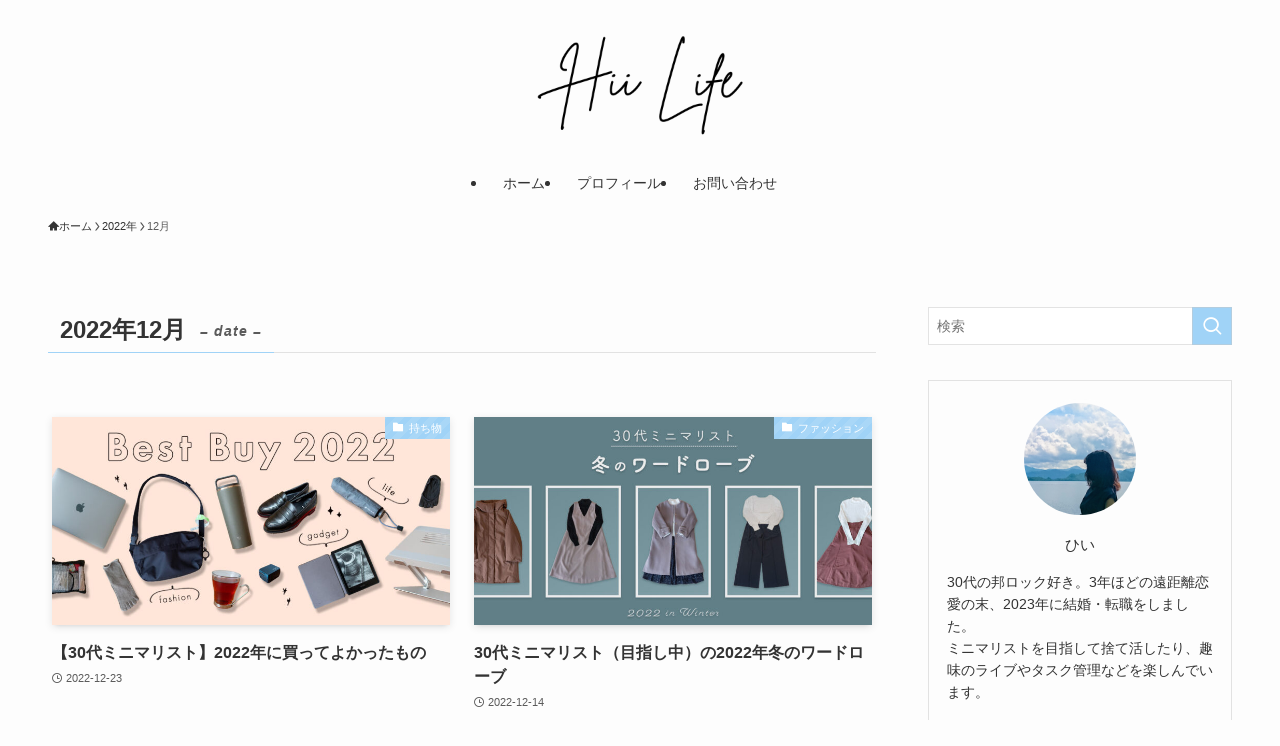

--- FILE ---
content_type: text/html; charset=UTF-8
request_url: https://hii-life.net/2022/12/
body_size: 15616
content:
<!DOCTYPE html>
<html lang="ja" data-loaded="false" data-scrolled="false" data-spmenu="closed">
<head>
<meta charset="utf-8">
<meta name="format-detection" content="telephone=no">
<meta http-equiv="X-UA-Compatible" content="IE=edge">
<meta name="viewport" content="width=device-width, viewport-fit=cover">
<title>2022年12月 | hii life</title>
<meta name='robots' content='max-image-preview:large' />
<link rel="alternate" type="application/rss+xml" title="hii life &raquo; フィード" href="https://hii-life.net/feed/" />
<link rel="alternate" type="application/rss+xml" title="hii life &raquo; コメントフィード" href="https://hii-life.net/comments/feed/" />

<!-- SEO SIMPLE PACK 3.6.2 -->
<meta name="robots" content="noindex">
<meta name="description" content="2022年12月の記事一覧ページです。">
<link rel="canonical" href="https://hii-life.net/2022/12/">
<meta property="og:locale" content="ja_JP">
<meta property="og:type" content="website">
<meta property="og:image" content="https://hii-life.net/wp-content/uploads/2022/11/ogp.png">
<meta property="og:title" content="2022年12月 | hii life">
<meta property="og:description" content="2022年12月の記事一覧ページです。">
<meta property="og:url" content="https://hii-life.net/2022/12/">
<meta property="og:site_name" content="hii life">
<meta name="twitter:card" content="summary_large_image">
<meta name="twitter:site" content="spooon_12">
<!-- Google Analytics (gtag.js) -->
<script async src="https://www.googletagmanager.com/gtag/js?id=UA-242650393-1"></script>
<script>
	window.dataLayer = window.dataLayer || [];
	function gtag(){dataLayer.push(arguments);}
	gtag("js", new Date());
	gtag("config", "UA-242650393-1");
</script>
	<!-- / SEO SIMPLE PACK -->

<style id='wp-img-auto-sizes-contain-inline-css' type='text/css'>
img:is([sizes=auto i],[sizes^="auto," i]){contain-intrinsic-size:3000px 1500px}
/*# sourceURL=wp-img-auto-sizes-contain-inline-css */
</style>
<style id='wp-block-library-inline-css' type='text/css'>
:root{--wp-block-synced-color:#7a00df;--wp-block-synced-color--rgb:122,0,223;--wp-bound-block-color:var(--wp-block-synced-color);--wp-editor-canvas-background:#ddd;--wp-admin-theme-color:#007cba;--wp-admin-theme-color--rgb:0,124,186;--wp-admin-theme-color-darker-10:#006ba1;--wp-admin-theme-color-darker-10--rgb:0,107,160.5;--wp-admin-theme-color-darker-20:#005a87;--wp-admin-theme-color-darker-20--rgb:0,90,135;--wp-admin-border-width-focus:2px}@media (min-resolution:192dpi){:root{--wp-admin-border-width-focus:1.5px}}.wp-element-button{cursor:pointer}:root .has-very-light-gray-background-color{background-color:#eee}:root .has-very-dark-gray-background-color{background-color:#313131}:root .has-very-light-gray-color{color:#eee}:root .has-very-dark-gray-color{color:#313131}:root .has-vivid-green-cyan-to-vivid-cyan-blue-gradient-background{background:linear-gradient(135deg,#00d084,#0693e3)}:root .has-purple-crush-gradient-background{background:linear-gradient(135deg,#34e2e4,#4721fb 50%,#ab1dfe)}:root .has-hazy-dawn-gradient-background{background:linear-gradient(135deg,#faaca8,#dad0ec)}:root .has-subdued-olive-gradient-background{background:linear-gradient(135deg,#fafae1,#67a671)}:root .has-atomic-cream-gradient-background{background:linear-gradient(135deg,#fdd79a,#004a59)}:root .has-nightshade-gradient-background{background:linear-gradient(135deg,#330968,#31cdcf)}:root .has-midnight-gradient-background{background:linear-gradient(135deg,#020381,#2874fc)}:root{--wp--preset--font-size--normal:16px;--wp--preset--font-size--huge:42px}.has-regular-font-size{font-size:1em}.has-larger-font-size{font-size:2.625em}.has-normal-font-size{font-size:var(--wp--preset--font-size--normal)}.has-huge-font-size{font-size:var(--wp--preset--font-size--huge)}.has-text-align-center{text-align:center}.has-text-align-left{text-align:left}.has-text-align-right{text-align:right}.has-fit-text{white-space:nowrap!important}#end-resizable-editor-section{display:none}.aligncenter{clear:both}.items-justified-left{justify-content:flex-start}.items-justified-center{justify-content:center}.items-justified-right{justify-content:flex-end}.items-justified-space-between{justify-content:space-between}.screen-reader-text{border:0;clip-path:inset(50%);height:1px;margin:-1px;overflow:hidden;padding:0;position:absolute;width:1px;word-wrap:normal!important}.screen-reader-text:focus{background-color:#ddd;clip-path:none;color:#444;display:block;font-size:1em;height:auto;left:5px;line-height:normal;padding:15px 23px 14px;text-decoration:none;top:5px;width:auto;z-index:100000}html :where(.has-border-color){border-style:solid}html :where([style*=border-top-color]){border-top-style:solid}html :where([style*=border-right-color]){border-right-style:solid}html :where([style*=border-bottom-color]){border-bottom-style:solid}html :where([style*=border-left-color]){border-left-style:solid}html :where([style*=border-width]){border-style:solid}html :where([style*=border-top-width]){border-top-style:solid}html :where([style*=border-right-width]){border-right-style:solid}html :where([style*=border-bottom-width]){border-bottom-style:solid}html :where([style*=border-left-width]){border-left-style:solid}html :where(img[class*=wp-image-]){height:auto;max-width:100%}:where(figure){margin:0 0 1em}html :where(.is-position-sticky){--wp-admin--admin-bar--position-offset:var(--wp-admin--admin-bar--height,0px)}@media screen and (max-width:600px){html :where(.is-position-sticky){--wp-admin--admin-bar--position-offset:0px}}

/*# sourceURL=wp-block-library-inline-css */
</style><style id='global-styles-inline-css' type='text/css'>
:root{--wp--preset--aspect-ratio--square: 1;--wp--preset--aspect-ratio--4-3: 4/3;--wp--preset--aspect-ratio--3-4: 3/4;--wp--preset--aspect-ratio--3-2: 3/2;--wp--preset--aspect-ratio--2-3: 2/3;--wp--preset--aspect-ratio--16-9: 16/9;--wp--preset--aspect-ratio--9-16: 9/16;--wp--preset--color--black: #000;--wp--preset--color--cyan-bluish-gray: #abb8c3;--wp--preset--color--white: #fff;--wp--preset--color--pale-pink: #f78da7;--wp--preset--color--vivid-red: #cf2e2e;--wp--preset--color--luminous-vivid-orange: #ff6900;--wp--preset--color--luminous-vivid-amber: #fcb900;--wp--preset--color--light-green-cyan: #7bdcb5;--wp--preset--color--vivid-green-cyan: #00d084;--wp--preset--color--pale-cyan-blue: #8ed1fc;--wp--preset--color--vivid-cyan-blue: #0693e3;--wp--preset--color--vivid-purple: #9b51e0;--wp--preset--color--swl-main: var(--color_main);--wp--preset--color--swl-main-thin: var(--color_main_thin);--wp--preset--color--swl-gray: var(--color_gray);--wp--preset--color--swl-deep-01: var(--color_deep01);--wp--preset--color--swl-deep-02: var(--color_deep02);--wp--preset--color--swl-deep-03: var(--color_deep03);--wp--preset--color--swl-deep-04: var(--color_deep04);--wp--preset--color--swl-pale-01: var(--color_pale01);--wp--preset--color--swl-pale-02: var(--color_pale02);--wp--preset--color--swl-pale-03: var(--color_pale03);--wp--preset--color--swl-pale-04: var(--color_pale04);--wp--preset--gradient--vivid-cyan-blue-to-vivid-purple: linear-gradient(135deg,rgb(6,147,227) 0%,rgb(155,81,224) 100%);--wp--preset--gradient--light-green-cyan-to-vivid-green-cyan: linear-gradient(135deg,rgb(122,220,180) 0%,rgb(0,208,130) 100%);--wp--preset--gradient--luminous-vivid-amber-to-luminous-vivid-orange: linear-gradient(135deg,rgb(252,185,0) 0%,rgb(255,105,0) 100%);--wp--preset--gradient--luminous-vivid-orange-to-vivid-red: linear-gradient(135deg,rgb(255,105,0) 0%,rgb(207,46,46) 100%);--wp--preset--gradient--very-light-gray-to-cyan-bluish-gray: linear-gradient(135deg,rgb(238,238,238) 0%,rgb(169,184,195) 100%);--wp--preset--gradient--cool-to-warm-spectrum: linear-gradient(135deg,rgb(74,234,220) 0%,rgb(151,120,209) 20%,rgb(207,42,186) 40%,rgb(238,44,130) 60%,rgb(251,105,98) 80%,rgb(254,248,76) 100%);--wp--preset--gradient--blush-light-purple: linear-gradient(135deg,rgb(255,206,236) 0%,rgb(152,150,240) 100%);--wp--preset--gradient--blush-bordeaux: linear-gradient(135deg,rgb(254,205,165) 0%,rgb(254,45,45) 50%,rgb(107,0,62) 100%);--wp--preset--gradient--luminous-dusk: linear-gradient(135deg,rgb(255,203,112) 0%,rgb(199,81,192) 50%,rgb(65,88,208) 100%);--wp--preset--gradient--pale-ocean: linear-gradient(135deg,rgb(255,245,203) 0%,rgb(182,227,212) 50%,rgb(51,167,181) 100%);--wp--preset--gradient--electric-grass: linear-gradient(135deg,rgb(202,248,128) 0%,rgb(113,206,126) 100%);--wp--preset--gradient--midnight: linear-gradient(135deg,rgb(2,3,129) 0%,rgb(40,116,252) 100%);--wp--preset--font-size--small: 0.9em;--wp--preset--font-size--medium: 1.1em;--wp--preset--font-size--large: 1.25em;--wp--preset--font-size--x-large: 42px;--wp--preset--font-size--xs: 0.75em;--wp--preset--font-size--huge: 1.6em;--wp--preset--spacing--20: 0.44rem;--wp--preset--spacing--30: 0.67rem;--wp--preset--spacing--40: 1rem;--wp--preset--spacing--50: 1.5rem;--wp--preset--spacing--60: 2.25rem;--wp--preset--spacing--70: 3.38rem;--wp--preset--spacing--80: 5.06rem;--wp--preset--shadow--natural: 6px 6px 9px rgba(0, 0, 0, 0.2);--wp--preset--shadow--deep: 12px 12px 50px rgba(0, 0, 0, 0.4);--wp--preset--shadow--sharp: 6px 6px 0px rgba(0, 0, 0, 0.2);--wp--preset--shadow--outlined: 6px 6px 0px -3px rgb(255, 255, 255), 6px 6px rgb(0, 0, 0);--wp--preset--shadow--crisp: 6px 6px 0px rgb(0, 0, 0);}:where(.is-layout-flex){gap: 0.5em;}:where(.is-layout-grid){gap: 0.5em;}body .is-layout-flex{display: flex;}.is-layout-flex{flex-wrap: wrap;align-items: center;}.is-layout-flex > :is(*, div){margin: 0;}body .is-layout-grid{display: grid;}.is-layout-grid > :is(*, div){margin: 0;}:where(.wp-block-columns.is-layout-flex){gap: 2em;}:where(.wp-block-columns.is-layout-grid){gap: 2em;}:where(.wp-block-post-template.is-layout-flex){gap: 1.25em;}:where(.wp-block-post-template.is-layout-grid){gap: 1.25em;}.has-black-color{color: var(--wp--preset--color--black) !important;}.has-cyan-bluish-gray-color{color: var(--wp--preset--color--cyan-bluish-gray) !important;}.has-white-color{color: var(--wp--preset--color--white) !important;}.has-pale-pink-color{color: var(--wp--preset--color--pale-pink) !important;}.has-vivid-red-color{color: var(--wp--preset--color--vivid-red) !important;}.has-luminous-vivid-orange-color{color: var(--wp--preset--color--luminous-vivid-orange) !important;}.has-luminous-vivid-amber-color{color: var(--wp--preset--color--luminous-vivid-amber) !important;}.has-light-green-cyan-color{color: var(--wp--preset--color--light-green-cyan) !important;}.has-vivid-green-cyan-color{color: var(--wp--preset--color--vivid-green-cyan) !important;}.has-pale-cyan-blue-color{color: var(--wp--preset--color--pale-cyan-blue) !important;}.has-vivid-cyan-blue-color{color: var(--wp--preset--color--vivid-cyan-blue) !important;}.has-vivid-purple-color{color: var(--wp--preset--color--vivid-purple) !important;}.has-black-background-color{background-color: var(--wp--preset--color--black) !important;}.has-cyan-bluish-gray-background-color{background-color: var(--wp--preset--color--cyan-bluish-gray) !important;}.has-white-background-color{background-color: var(--wp--preset--color--white) !important;}.has-pale-pink-background-color{background-color: var(--wp--preset--color--pale-pink) !important;}.has-vivid-red-background-color{background-color: var(--wp--preset--color--vivid-red) !important;}.has-luminous-vivid-orange-background-color{background-color: var(--wp--preset--color--luminous-vivid-orange) !important;}.has-luminous-vivid-amber-background-color{background-color: var(--wp--preset--color--luminous-vivid-amber) !important;}.has-light-green-cyan-background-color{background-color: var(--wp--preset--color--light-green-cyan) !important;}.has-vivid-green-cyan-background-color{background-color: var(--wp--preset--color--vivid-green-cyan) !important;}.has-pale-cyan-blue-background-color{background-color: var(--wp--preset--color--pale-cyan-blue) !important;}.has-vivid-cyan-blue-background-color{background-color: var(--wp--preset--color--vivid-cyan-blue) !important;}.has-vivid-purple-background-color{background-color: var(--wp--preset--color--vivid-purple) !important;}.has-black-border-color{border-color: var(--wp--preset--color--black) !important;}.has-cyan-bluish-gray-border-color{border-color: var(--wp--preset--color--cyan-bluish-gray) !important;}.has-white-border-color{border-color: var(--wp--preset--color--white) !important;}.has-pale-pink-border-color{border-color: var(--wp--preset--color--pale-pink) !important;}.has-vivid-red-border-color{border-color: var(--wp--preset--color--vivid-red) !important;}.has-luminous-vivid-orange-border-color{border-color: var(--wp--preset--color--luminous-vivid-orange) !important;}.has-luminous-vivid-amber-border-color{border-color: var(--wp--preset--color--luminous-vivid-amber) !important;}.has-light-green-cyan-border-color{border-color: var(--wp--preset--color--light-green-cyan) !important;}.has-vivid-green-cyan-border-color{border-color: var(--wp--preset--color--vivid-green-cyan) !important;}.has-pale-cyan-blue-border-color{border-color: var(--wp--preset--color--pale-cyan-blue) !important;}.has-vivid-cyan-blue-border-color{border-color: var(--wp--preset--color--vivid-cyan-blue) !important;}.has-vivid-purple-border-color{border-color: var(--wp--preset--color--vivid-purple) !important;}.has-vivid-cyan-blue-to-vivid-purple-gradient-background{background: var(--wp--preset--gradient--vivid-cyan-blue-to-vivid-purple) !important;}.has-light-green-cyan-to-vivid-green-cyan-gradient-background{background: var(--wp--preset--gradient--light-green-cyan-to-vivid-green-cyan) !important;}.has-luminous-vivid-amber-to-luminous-vivid-orange-gradient-background{background: var(--wp--preset--gradient--luminous-vivid-amber-to-luminous-vivid-orange) !important;}.has-luminous-vivid-orange-to-vivid-red-gradient-background{background: var(--wp--preset--gradient--luminous-vivid-orange-to-vivid-red) !important;}.has-very-light-gray-to-cyan-bluish-gray-gradient-background{background: var(--wp--preset--gradient--very-light-gray-to-cyan-bluish-gray) !important;}.has-cool-to-warm-spectrum-gradient-background{background: var(--wp--preset--gradient--cool-to-warm-spectrum) !important;}.has-blush-light-purple-gradient-background{background: var(--wp--preset--gradient--blush-light-purple) !important;}.has-blush-bordeaux-gradient-background{background: var(--wp--preset--gradient--blush-bordeaux) !important;}.has-luminous-dusk-gradient-background{background: var(--wp--preset--gradient--luminous-dusk) !important;}.has-pale-ocean-gradient-background{background: var(--wp--preset--gradient--pale-ocean) !important;}.has-electric-grass-gradient-background{background: var(--wp--preset--gradient--electric-grass) !important;}.has-midnight-gradient-background{background: var(--wp--preset--gradient--midnight) !important;}.has-small-font-size{font-size: var(--wp--preset--font-size--small) !important;}.has-medium-font-size{font-size: var(--wp--preset--font-size--medium) !important;}.has-large-font-size{font-size: var(--wp--preset--font-size--large) !important;}.has-x-large-font-size{font-size: var(--wp--preset--font-size--x-large) !important;}
/*# sourceURL=global-styles-inline-css */
</style>

<link rel='stylesheet' id='swell-icons-css' href='https://hii-life.net/wp-content/themes/swell/build/css/swell-icons.css?ver=2.13.0' type='text/css' media='all' />
<link rel='stylesheet' id='main_style-css' href='https://hii-life.net/wp-content/themes/swell/build/css/main.css?ver=2.13.0' type='text/css' media='all' />
<link rel='stylesheet' id='swell_blocks-css' href='https://hii-life.net/wp-content/themes/swell/build/css/blocks.css?ver=2.13.0' type='text/css' media='all' />
<style id='swell_custom-inline-css' type='text/css'>
:root{--swl-fz--content:4vw;--swl-font_family:"Helvetica Neue", Arial, "Hiragino Kaku Gothic ProN", "Hiragino Sans", Meiryo, sans-serif;--swl-font_weight:400;--color_main:#a0d3f7;--color_text:#333;--color_link:#c7a016;--color_htag:#a0d3f7;--color_bg:#fdfdfd;--color_gradient1:#d8ffff;--color_gradient2:#87e7ff;--color_main_thin:rgba(200, 255, 255, 0.05 );--color_main_dark:rgba(120, 158, 185, 1 );--color_list_check:#a0d3f7;--color_list_num:#a0d3f7;--color_list_good:#86dd7b;--color_list_triangle:#f4e03a;--color_list_bad:#f36060;--color_faq_q:#d55656;--color_faq_a:#6599b7;--color_icon_good:#3cd250;--color_icon_good_bg:#ecffe9;--color_icon_bad:#4b73eb;--color_icon_bad_bg:#eafaff;--color_icon_info:#f578b4;--color_icon_info_bg:#fff0fa;--color_icon_announce:#ffa537;--color_icon_announce_bg:#fff5f0;--color_icon_pen:#7a7a7a;--color_icon_pen_bg:#f7f7f7;--color_icon_book:#787364;--color_icon_book_bg:#f8f6ef;--color_icon_point:#ffa639;--color_icon_check:#86d67c;--color_icon_batsu:#f36060;--color_icon_hatena:#5295cc;--color_icon_caution:#f7da38;--color_icon_memo:#84878a;--color_deep01:#e44141;--color_deep02:#3d79d5;--color_deep03:#63a84d;--color_deep04:#f09f4d;--color_pale01:#fff2f0;--color_pale02:#f3f8fd;--color_pale03:#f1f9ee;--color_pale04:#fdf9ee;--color_mark_blue:#b7e3ff;--color_mark_green:#bdf9c3;--color_mark_yellow:#fcf69f;--color_mark_orange:#ffddbc;--border01:solid 1px var(--color_main);--border02:double 4px var(--color_main);--border03:dashed 2px var(--color_border);--border04:solid 4px var(--color_gray);--card_posts_thumb_ratio:52.356%;--list_posts_thumb_ratio:52.356%;--big_posts_thumb_ratio:52.356%;--thumb_posts_thumb_ratio:52.356%;--blogcard_thumb_ratio:56.25%;--color_header_bg:#fdfdfd;--color_header_text:#333;--color_footer_bg:#efefef;--color_footer_text:#333;--container_size:1200px;--article_size:900px;--logo_size_sp:80px;--logo_size_pc:120px;--logo_size_pcfix:48px;}.swl-cell-bg[data-icon="doubleCircle"]{--cell-icon-color:#ffc977}.swl-cell-bg[data-icon="circle"]{--cell-icon-color:#94e29c}.swl-cell-bg[data-icon="triangle"]{--cell-icon-color:#eeda2f}.swl-cell-bg[data-icon="close"]{--cell-icon-color:#ec9191}.swl-cell-bg[data-icon="hatena"]{--cell-icon-color:#93c9da}.swl-cell-bg[data-icon="check"]{--cell-icon-color:#94e29c}.swl-cell-bg[data-icon="line"]{--cell-icon-color:#9b9b9b}.cap_box[data-colset="col1"]{--capbox-color:#f59b5f;--capbox-color--bg:#fff8eb}.cap_box[data-colset="col2"]{--capbox-color:#5fb9f5;--capbox-color--bg:#edf5ff}.cap_box[data-colset="col3"]{--capbox-color:#2fcd90;--capbox-color--bg:#eafaf2}.red_{--the-btn-color:#f74a4a;--the-btn-color2:#ffbc49;--the-solid-shadow: rgba(185, 56, 56, 1 )}.blue_{--the-btn-color:#338df4;--the-btn-color2:#35eaff;--the-solid-shadow: rgba(38, 106, 183, 1 )}.green_{--the-btn-color:#62d847;--the-btn-color2:#7bf7bd;--the-solid-shadow: rgba(74, 162, 53, 1 )}.is-style-btn_normal{--the-btn-radius:80px}.is-style-btn_solid{--the-btn-radius:80px}.is-style-btn_shiny{--the-btn-radius:80px}.is-style-btn_line{--the-btn-radius:80px}.post_content blockquote{padding:1.5em 2em 1.5em 3em}.post_content blockquote::before{content:"";display:block;width:5px;height:calc(100% - 3em);top:1.5em;left:1.5em;border-left:solid 1px rgba(180,180,180,.75);border-right:solid 1px rgba(180,180,180,.75);}.mark_blue{background:repeating-linear-gradient(-45deg,var(--color_mark_blue),var(--color_mark_blue) 2px,transparent 2px,transparent 4px) no-repeat 0 .75em}.mark_green{background:repeating-linear-gradient(-45deg,var(--color_mark_green),var(--color_mark_green) 2px,transparent 2px,transparent 4px) no-repeat 0 .75em}.mark_yellow{background:repeating-linear-gradient(-45deg,var(--color_mark_yellow),var(--color_mark_yellow) 2px,transparent 2px,transparent 4px) no-repeat 0 .75em}.mark_orange{background:repeating-linear-gradient(-45deg,var(--color_mark_orange),var(--color_mark_orange) 2px,transparent 2px,transparent 4px) no-repeat 0 .75em}[class*="is-style-icon_"]{color:#333;border-width:0}[class*="is-style-big_icon_"]{border-width:2px;border-style:solid}[data-col="gray"] .c-balloon__text{background:#f7f7f7;border-color:#ccc}[data-col="gray"] .c-balloon__before{border-right-color:#f7f7f7}[data-col="green"] .c-balloon__text{background:#d1f8c2;border-color:#9ddd93}[data-col="green"] .c-balloon__before{border-right-color:#d1f8c2}[data-col="blue"] .c-balloon__text{background:#e2f6ff;border-color:#93d2f0}[data-col="blue"] .c-balloon__before{border-right-color:#e2f6ff}[data-col="red"] .c-balloon__text{background:#ffebeb;border-color:#f48789}[data-col="red"] .c-balloon__before{border-right-color:#ffebeb}[data-col="yellow"] .c-balloon__text{background:#f9f7d2;border-color:#fbe593}[data-col="yellow"] .c-balloon__before{border-right-color:#f9f7d2}.-type-list2 .p-postList__body::after,.-type-big .p-postList__body::after{content: "READ MORE »";}.c-postThumb__cat{background-color:#a0d3f7;color:#fff;background-image: repeating-linear-gradient(-45deg,rgba(255,255,255,.1),rgba(255,255,255,.1) 6px,transparent 6px,transparent 12px)}.post_content h2:where(:not([class^="swell-block-"]):not(.faq_q):not(.p-postList__title)){border-left:solid 8px var(--color_htag);padding:.75em 1em;background:-webkit-linear-gradient(135deg, transparent 25%, rgba(200, 255, 255, 0.05 ) 25%, rgba(200, 255, 255, 0.05 ) 50%, transparent 50%, transparent 75%, rgba(200, 255, 255, 0.05 ) 75%, rgba(200, 255, 255, 0.05 ));background:linear-gradient(135deg, transparent 25%, rgba(200, 255, 255, 0.05 ) 25%, rgba(200, 255, 255, 0.05 ) 50%, transparent 50%, transparent 75%, rgba(200, 255, 255, 0.05 ) 75%, rgba(200, 255, 255, 0.05 ));background-size:4px 4px}.post_content h2:where(:not([class^="swell-block-"]):not(.faq_q):not(.p-postList__title))::before{position:absolute;display:block;pointer-events:none}.post_content h3:where(:not([class^="swell-block-"]):not(.faq_q):not(.p-postList__title)){padding:0 .5em .5em}.post_content h3:where(:not([class^="swell-block-"]):not(.faq_q):not(.p-postList__title))::before{content:"";width:100%;height:4px;background:-webkit-linear-gradient(135deg, transparent 25%,var(--color_htag) 25%,var(--color_htag) 50%,transparent 50%,transparent 75%,var(--color_htag) 75%,var(--color_htag));background:linear-gradient(135deg, transparent 25%,var(--color_htag) 25%,var(--color_htag) 50%,transparent 50%,transparent 75%,var(--color_htag) 75%,var(--color_htag));background-size:4px 4px;opacity:0.5}.post_content h4:where(:not([class^="swell-block-"]):not(.faq_q):not(.p-postList__title))::before{content:"\e923";display:inline-block;font-family:"icomoon";margin-right:.5em;color:var(--color_htag)}.c-gnav a::after{background:var(--color_header_text);width:100%;height:2px;transform:scaleX(0)}.p-spHeadMenu .menu-item.-current{border-bottom-color:var(--color_header_text)}.c-gnav > li:hover > a::after,.c-gnav > .-current > a::after{transform: scaleX(1)}.c-gnav .sub-menu{color:#333;background:#fff}.l-fixHeader::before{opacity:0.9}#pagetop{border-radius:50%}.c-widget__title.-spmenu{padding:.5em .75em;border-radius:var(--swl-radius--2, 0px);background:var(--color_main);color:#fff;}.c-widget__title.-footer{padding:.5em}.c-widget__title.-footer::before{content:"";bottom:0;left:0;width:40%;z-index:1;background:var(--color_main)}.c-widget__title.-footer::after{content:"";bottom:0;left:0;width:100%;background:var(--color_border)}.c-secTitle{border-left:solid 2px var(--color_main);padding:0em .75em}.p-spMenu{color:#333}.p-spMenu__inner::before{background:#fdfdfd;opacity:1}.p-spMenu__overlay{background:#333333;opacity:0.6}[class*="page-numbers"]{color:#fff;background-color:#dedede}.l-topTitleArea.c-filterLayer::before{background-color:#333333;opacity:0.2;content:""}@media screen and (min-width: 960px){:root{}}@media screen and (max-width: 959px){:root{}.l-header__logo{margin-right:auto}.l-header__inner{-webkit-box-pack:end;-webkit-justify-content:flex-end;justify-content:flex-end}}@media screen and (min-width: 600px){:root{--swl-fz--content:16px;}}@media screen and (max-width: 599px){:root{}}@media (min-width: 1108px) {.alignwide{left:-100px;width:calc(100% + 200px);}}@media (max-width: 1108px) {.-sidebar-off .swell-block-fullWide__inner.l-container .alignwide{left:0px;width:100%;}}.l-fixHeader .l-fixHeader__gnav{order:0}[data-scrolled=true] .l-fixHeader[data-ready]{opacity:1;-webkit-transform:translateY(0)!important;transform:translateY(0)!important;visibility:visible}.-body-solid .l-fixHeader{box-shadow:0 2px 4px var(--swl-color_shadow)}.l-fixHeader__inner{align-items:stretch;color:var(--color_header_text);display:flex;padding-bottom:0;padding-top:0;position:relative;z-index:1}.l-fixHeader__logo{align-items:center;display:flex;line-height:1;margin-right:24px;order:0;padding:16px 0}.is-style-btn_normal a,.is-style-btn_shiny a{box-shadow:var(--swl-btn_shadow)}.c-shareBtns__btn,.is-style-balloon>.c-tabList .c-tabList__button,.p-snsCta,[class*=page-numbers]{box-shadow:var(--swl-box_shadow)}.p-articleThumb__img,.p-articleThumb__youtube{box-shadow:var(--swl-img_shadow)}.p-pickupBanners__item .c-bannerLink,.p-postList__thumb{box-shadow:0 2px 8px rgba(0,0,0,.1),0 4px 4px -4px rgba(0,0,0,.1)}.p-postList.-w-ranking li:before{background-image:repeating-linear-gradient(-45deg,hsla(0,0%,100%,.1),hsla(0,0%,100%,.1) 6px,transparent 0,transparent 12px);box-shadow:1px 1px 4px rgba(0,0,0,.2)}@media (min-width:960px){.-parallel .l-header__inner{display:flex;flex-wrap:wrap;max-width:100%;padding-left:0;padding-right:0}.-parallel .l-header__logo{text-align:center;width:100%}.-parallel .l-header__logo .c-catchphrase{font-size:12px;line-height:1;margin-top:16px}.-parallel .l-header__gnav{width:100%}.-parallel .l-header__gnav .c-gnav{justify-content:center}.-parallel .l-header__gnav .c-gnav>li>a{padding:16px}.-parallel .c-headLogo.-txt,.-parallel .w-header{justify-content:center}.-parallel .w-header{margin-bottom:8px;margin-top:8px}.-parallel-bottom .l-header__inner{padding-top:8px}.-parallel-bottom .l-header__logo{order:1;padding:16px 0}.-parallel-bottom .w-header{order:2}.-parallel-bottom .l-header__gnav{order:3}.-parallel-top .l-header__inner{padding-bottom:8px}.-parallel-top .l-header__gnav{order:1}.-parallel-top .l-header__logo{order:2;padding:16px 0}.-parallel-top .w-header{order:3}.l-header.-parallel .w-header{width:100%}.l-fixHeader.-parallel .l-fixHeader__gnav{margin-left:auto}}.c-gnav .sub-menu a:before,.c-listMenu a:before{-webkit-font-smoothing:antialiased;-moz-osx-font-smoothing:grayscale;font-family:icomoon!important;font-style:normal;font-variant:normal;font-weight:400;line-height:1;text-transform:none}.c-submenuToggleBtn{display:none}.c-listMenu a{padding:.75em 1em .75em 1.5em;transition:padding .25s}.c-listMenu a:hover{padding-left:1.75em;padding-right:.75em}.c-gnav .sub-menu a:before,.c-listMenu a:before{color:inherit;content:"\e921";display:inline-block;left:2px;position:absolute;top:50%;-webkit-transform:translateY(-50%);transform:translateY(-50%);vertical-align:middle}.widget_categories>ul>.cat-item>a,.wp-block-categories-list>li>a{padding-left:1.75em}.c-listMenu .children,.c-listMenu .sub-menu{margin:0}.c-listMenu .children a,.c-listMenu .sub-menu a{font-size:.9em;padding-left:2.5em}.c-listMenu .children a:before,.c-listMenu .sub-menu a:before{left:1em}.c-listMenu .children a:hover,.c-listMenu .sub-menu a:hover{padding-left:2.75em}.c-listMenu .children ul a,.c-listMenu .sub-menu ul a{padding-left:3.25em}.c-listMenu .children ul a:before,.c-listMenu .sub-menu ul a:before{left:1.75em}.c-listMenu .children ul a:hover,.c-listMenu .sub-menu ul a:hover{padding-left:3.5em}.c-gnav li:hover>.sub-menu{opacity:1;visibility:visible}.c-gnav .sub-menu:before{background:inherit;content:"";height:100%;left:0;position:absolute;top:0;width:100%;z-index:0}.c-gnav .sub-menu .sub-menu{left:100%;top:0;z-index:-1}.c-gnav .sub-menu a{padding-left:2em}.c-gnav .sub-menu a:before{left:.5em}.c-gnav .sub-menu a:hover .ttl{left:4px}:root{--color_content_bg:var(--color_bg);}.c-widget__title.-side{padding:.5em}.c-widget__title.-side::before{content:"";bottom:0;left:0;width:40%;z-index:1;background:var(--color_main)}.c-widget__title.-side::after{content:"";bottom:0;left:0;width:100%;background:var(--color_border)}@media screen and (min-width: 960px){:root{}}@media screen and (max-width: 959px){:root{}}@media screen and (min-width: 600px){:root{}}@media screen and (max-width: 599px){:root{}}.swell-block-fullWide__inner.l-container{--swl-fw_inner_pad:var(--swl-pad_container,0px)}@media (min-width:960px){.-sidebar-on .l-content .alignfull,.-sidebar-on .l-content .alignwide{left:-16px;width:calc(100% + 32px)}.swell-block-fullWide__inner.l-article{--swl-fw_inner_pad:var(--swl-pad_post_content,0px)}.-sidebar-on .swell-block-fullWide__inner .alignwide{left:0;width:100%}.-sidebar-on .swell-block-fullWide__inner .alignfull{left:calc(0px - var(--swl-fw_inner_pad, 0))!important;margin-left:0!important;margin-right:0!important;width:calc(100% + var(--swl-fw_inner_pad, 0)*2)!important}}
/*# sourceURL=swell_custom-inline-css */
</style>
<link rel='stylesheet' id='swell-parts/footer-css' href='https://hii-life.net/wp-content/themes/swell/build/css/modules/parts/footer.css?ver=2.13.0' type='text/css' media='all' />
<link rel='stylesheet' id='swell-page/archive-css' href='https://hii-life.net/wp-content/themes/swell/build/css/modules/page/archive.css?ver=2.13.0' type='text/css' media='all' />
<style id='classic-theme-styles-inline-css' type='text/css'>
/*! This file is auto-generated */
.wp-block-button__link{color:#fff;background-color:#32373c;border-radius:9999px;box-shadow:none;text-decoration:none;padding:calc(.667em + 2px) calc(1.333em + 2px);font-size:1.125em}.wp-block-file__button{background:#32373c;color:#fff;text-decoration:none}
/*# sourceURL=/wp-includes/css/classic-themes.min.css */
</style>
<link rel='stylesheet' id='child_style-css' href='https://hii-life.net/wp-content/themes/swell_child/style.css?ver=2022092452208' type='text/css' media='all' />
<script type="text/javascript" src="https://hii-life.net/wp-content/plugins/qa-heatmap-analytics/js/polyfill/object_assign.js?ver=4.1.2.1" id="qahm-polyfill-object-assign-js"></script>
<script type="text/javascript" id="qahm-behavioral-data-init-js-before">
/* <![CDATA[ */
var qahm = qahm || {}; let obj = {"ajax_url":"https:\/\/hii-life.net\/wp-admin\/admin-ajax.php","plugin_dir_url":"https:\/\/hii-life.net\/wp-content\/plugins\/qa-heatmap-analytics\/","tracking_hash":"c986d8bf259d498a","nonce_init":"c024ead1a0","nonce_behavioral":"ae576a0b77","const_debug_level":{"release":0,"staging":1,"debug":2},"const_debug":0,"type":"","id":"","dev001":false,"dev002":false,"dev003":false,"cookieMode":false}; qahm = Object.assign( qahm, obj );
//# sourceURL=qahm-behavioral-data-init-js-before
/* ]]> */
</script>
<script type="text/javascript" src="https://hii-life.net/wp-content/plugins/qa-heatmap-analytics/js/behavioral-data-init.js?ver=4.1.2.1" id="qahm-behavioral-data-init-js"></script>
<script type="text/javascript" src="https://hii-life.net/wp-includes/js/jquery/jquery.min.js?ver=3.7.1" id="jquery-core-js"></script>
<script type="text/javascript" src="https://hii-life.net/wp-content/plugins/qa-heatmap-analytics/js/common.js?ver=4.1.2.1" id="qahm-common-js"></script>

<noscript><link href="https://hii-life.net/wp-content/themes/swell/build/css/noscript.css" rel="stylesheet"></noscript>
<link rel="https://api.w.org/" href="https://hii-life.net/wp-json/" /><link rel="icon" href="https://hii-life.net/wp-content/uploads/2022/09/cropped-profile-icon-32x32.jpeg" sizes="32x32" />
<link rel="icon" href="https://hii-life.net/wp-content/uploads/2022/09/cropped-profile-icon-192x192.jpeg" sizes="192x192" />
<link rel="apple-touch-icon" href="https://hii-life.net/wp-content/uploads/2022/09/cropped-profile-icon-180x180.jpeg" />
<meta name="msapplication-TileImage" content="https://hii-life.net/wp-content/uploads/2022/09/cropped-profile-icon-270x270.jpeg" />

<link rel="stylesheet" href="https://hii-life.net/wp-content/themes/swell/build/css/print.css" media="print" >
</head>
<body>
<div id="body_wrap" class="archive date wp-theme-swell wp-child-theme-swell_child -body-solid -index-off -sidebar-on -frame-off" >
<div id="sp_menu" class="p-spMenu -right">
	<div class="p-spMenu__inner">
		<div class="p-spMenu__closeBtn">
			<button class="c-iconBtn -menuBtn c-plainBtn" data-onclick="toggleMenu" aria-label="メニューを閉じる">
				<i class="c-iconBtn__icon icon-close-thin"></i>
			</button>
		</div>
		<div class="p-spMenu__body">
			<div class="c-widget__title -spmenu">
				MENU			</div>
			<div class="p-spMenu__nav">
				<ul class="c-spnav c-listMenu"><li class="menu-item menu-item-type-custom menu-item-object-custom menu-item-home menu-item-40"><a href="https://hii-life.net">ホーム</a></li>
<li class="menu-item menu-item-type-post_type menu-item-object-page menu-item-60"><a href="https://hii-life.net/profile/">プロフィール</a></li>
<li class="menu-item menu-item-type-post_type menu-item-object-page menu-item-41"><a href="https://hii-life.net/contact/">お問い合わせ</a></li>
</ul>			</div>
					</div>
	</div>
	<div class="p-spMenu__overlay c-overlay" data-onclick="toggleMenu"></div>
</div>
<header id="header" class="l-header -parallel -parallel-bottom" data-spfix="1">
		<div class="l-header__inner l-container">
		<div class="l-header__logo">
			<div class="c-headLogo -img"><a href="https://hii-life.net/" title="hii life" class="c-headLogo__link" rel="home"><img width="630" height="360"  src="https://hii-life.net/wp-content/uploads/2022/09/logo.png" alt="hii life" class="c-headLogo__img" sizes="(max-width: 959px) 50vw, 800px" decoding="async" loading="eager" ></a></div>					</div>
		<nav id="gnav" class="l-header__gnav c-gnavWrap">
					<ul class="c-gnav">
			<li class="menu-item menu-item-type-custom menu-item-object-custom menu-item-home menu-item-40"><a href="https://hii-life.net"><span class="ttl">ホーム</span></a></li>
<li class="menu-item menu-item-type-post_type menu-item-object-page menu-item-60"><a href="https://hii-life.net/profile/"><span class="ttl">プロフィール</span></a></li>
<li class="menu-item menu-item-type-post_type menu-item-object-page menu-item-41"><a href="https://hii-life.net/contact/"><span class="ttl">お問い合わせ</span></a></li>
					</ul>
			</nav>
		<div class="l-header__customBtn sp_">
			<button class="c-iconBtn c-plainBtn" data-onclick="toggleSearch" aria-label="検索ボタン">
			<i class="c-iconBtn__icon icon-search"></i>
					</button>
	</div>
<div class="l-header__menuBtn sp_">
	<button class="c-iconBtn -menuBtn c-plainBtn" data-onclick="toggleMenu" aria-label="メニューボタン">
		<i class="c-iconBtn__icon icon-menu-thin"></i>
			</button>
</div>
	</div>
	</header>
<div id="fix_header" class="l-fixHeader -parallel -parallel-bottom">
	<div class="l-fixHeader__inner l-container">
		<div class="l-fixHeader__logo">
			<div class="c-headLogo -img"><a href="https://hii-life.net/" title="hii life" class="c-headLogo__link" rel="home"><img width="630" height="360"  src="https://hii-life.net/wp-content/uploads/2022/09/logo.png" alt="hii life" class="c-headLogo__img" sizes="(max-width: 959px) 50vw, 800px" decoding="async" loading="eager" ></a></div>		</div>
		<div class="l-fixHeader__gnav c-gnavWrap">
					<ul class="c-gnav">
			<li class="menu-item menu-item-type-custom menu-item-object-custom menu-item-home menu-item-40"><a href="https://hii-life.net"><span class="ttl">ホーム</span></a></li>
<li class="menu-item menu-item-type-post_type menu-item-object-page menu-item-60"><a href="https://hii-life.net/profile/"><span class="ttl">プロフィール</span></a></li>
<li class="menu-item menu-item-type-post_type menu-item-object-page menu-item-41"><a href="https://hii-life.net/contact/"><span class="ttl">お問い合わせ</span></a></li>
					</ul>
			</div>
	</div>
</div>
<div id="breadcrumb" class="p-breadcrumb"><ol class="p-breadcrumb__list l-container"><li class="p-breadcrumb__item"><a href="https://hii-life.net/" class="p-breadcrumb__text"><span class="__home icon-home"> ホーム</span></a></li><li class="p-breadcrumb__item"><a href="https://hii-life.net/2022/" class="p-breadcrumb__text"><span>2022年</span></a></li><li class="p-breadcrumb__item"><span class="p-breadcrumb__text">12月</span></li></ol></div><div id="content" class="l-content l-container" >
<main id="main_content" class="l-mainContent l-article">
	<div class="l-mainContent__inner">
		<h1 class="c-pageTitle" data-style="b_bottom"><span class="c-pageTitle__inner">2022年12月<small class="c-pageTitle__subTitle u-fz-14">– date –</small></span></h1>		<div class="p-archiveContent u-mt-40">
			<ul class="p-postList -type-card -pc-col3 -sp-col1"><li class="p-postList__item">
	<a href="https://hii-life.net/2022-best-buy/" class="p-postList__link">
		<div class="p-postList__thumb c-postThumb">
	<figure class="c-postThumb__figure">
		<img width="1200" height="630"  src="[data-uri]" alt="【30代ミニマリスト】2022年に買ってよかったもの" class="c-postThumb__img u-obf-cover lazyload" sizes="(min-width: 960px) 400px, 100vw" data-src="https://hii-life.net/wp-content/uploads/2022/12/2022-best-buy.jpg" data-srcset="https://hii-life.net/wp-content/uploads/2022/12/2022-best-buy.jpg 1200w, https://hii-life.net/wp-content/uploads/2022/12/2022-best-buy-768x403.jpg 768w" data-aspectratio="1200/630" ><noscript><img src="https://hii-life.net/wp-content/uploads/2022/12/2022-best-buy.jpg" class="c-postThumb__img u-obf-cover" alt=""></noscript>	</figure>
			<span class="c-postThumb__cat icon-folder" data-cat-id="21">持ち物</span>
	</div>
					<div class="p-postList__body">
				<h2 class="p-postList__title">【30代ミニマリスト】2022年に買ってよかったもの</h2>								<div class="p-postList__meta">
					<div class="p-postList__times c-postTimes u-thin">
	<time class="c-postTimes__posted icon-posted" datetime="2022-12-23" aria-label="公開日">2022-12-23</time></div>
				</div>
			</div>
			</a>
</li>
<li class="p-postList__item">
	<a href="https://hii-life.net/fashion-2022winter/" class="p-postList__link">
		<div class="p-postList__thumb c-postThumb">
	<figure class="c-postThumb__figure">
		<img width="1200" height="630"  src="[data-uri]" alt="30代ミニマリスト（目指し中）の2022年冬のワードローブ" class="c-postThumb__img u-obf-cover lazyload" sizes="(min-width: 960px) 400px, 100vw" data-src="https://hii-life.net/wp-content/uploads/2022/12/2022winter-clothes.jpg" data-srcset="https://hii-life.net/wp-content/uploads/2022/12/2022winter-clothes.jpg 1200w, https://hii-life.net/wp-content/uploads/2022/12/2022winter-clothes-768x403.jpg 768w" data-aspectratio="1200/630" ><noscript><img src="https://hii-life.net/wp-content/uploads/2022/12/2022winter-clothes.jpg" class="c-postThumb__img u-obf-cover" alt=""></noscript>	</figure>
			<span class="c-postThumb__cat icon-folder" data-cat-id="26">ファッション</span>
	</div>
					<div class="p-postList__body">
				<h2 class="p-postList__title">30代ミニマリスト（目指し中）の2022年冬のワードローブ</h2>								<div class="p-postList__meta">
					<div class="p-postList__times c-postTimes u-thin">
	<time class="c-postTimes__posted icon-posted" datetime="2022-12-14" aria-label="公開日">2022-12-14</time></div>
				</div>
			</div>
			</a>
</li>
<li class="p-postList__item">
	<a href="https://hii-life.net/homecoming-bag/" class="p-postList__link">
		<div class="p-postList__thumb c-postThumb">
	<figure class="c-postThumb__figure">
		<img width="1200" height="630"  src="[data-uri]" alt="何泊でも一緒！帰省時のバッグの中身【トートバッグとサコッシュだけ】" class="c-postThumb__img u-obf-cover lazyload" sizes="(min-width: 960px) 400px, 100vw" data-src="https://hii-life.net/wp-content/uploads/2022/12/homecoming-bag.jpg" data-srcset="https://hii-life.net/wp-content/uploads/2022/12/homecoming-bag.jpg 1200w, https://hii-life.net/wp-content/uploads/2022/12/homecoming-bag-768x403.jpg 768w" data-aspectratio="1200/630" ><noscript><img src="https://hii-life.net/wp-content/uploads/2022/12/homecoming-bag.jpg" class="c-postThumb__img u-obf-cover" alt=""></noscript>	</figure>
			<span class="c-postThumb__cat icon-folder" data-cat-id="36">旅行</span>
	</div>
					<div class="p-postList__body">
				<h2 class="p-postList__title">帰省時のバッグの中身【トートバッグとサコッシュ】</h2>								<div class="p-postList__meta">
					<div class="p-postList__times c-postTimes u-thin">
	<time class="c-postTimes__posted icon-posted" datetime="2022-12-02" aria-label="公開日">2022-12-02</time></div>
				</div>
			</div>
			</a>
</li>
</ul><div class="c-pagination">
<span class="page-numbers current">1</span></div>
		</div>
	</div>
</main>
<aside id="sidebar" class="l-sidebar">
	<div id="search-3" class="c-widget widget_search"><form role="search" method="get" class="c-searchForm" action="https://hii-life.net/" role="search">
	<input type="text" value="" name="s" class="c-searchForm__s s" placeholder="検索" aria-label="検索ワード">
	<button type="submit" class="c-searchForm__submit icon-search hov-opacity u-bg-main" value="search" aria-label="検索を実行する"></button>
</form>
</div><div id="swell_prof_widget-3" class="c-widget widget_swell_prof_widget"><div class="p-profileBox">
				<figure class="p-profileBox__icon">
			<img width="120" height="120"  src="[data-uri]" alt="" class="p-profileBox__iconImg lazyload" sizes="(max-width: 120px) 100vw, 120px" data-src="https://hii-life.net/wp-content/uploads/2022/09/profile-icon.jpeg" data-aspectratio="120/120" ><noscript><img src="https://hii-life.net/wp-content/uploads/2022/09/profile-icon.jpeg" class="p-profileBox__iconImg" alt=""></noscript>		</figure>
		<div class="p-profileBox__name u-fz-m">
		ひい	</div>
				<div class="p-profileBox__text">
			30代の邦ロック好き。3年ほどの遠距離恋愛の末、2023年に結婚・転職をしました。<br />
ミニマリストを目指して捨て活したり、趣味のライブやタスク管理などを楽しんでいます。							<div class="p-profileBox__btn is-style-btn_normal">
					<a href="https://hii-life.net/profile/" style="background:#666" class="p-profileBox__btnLink">
						プロフィール詳細					</a>
				</div>
					</div>
		<ul class="c-iconList p-profileBox__iconList">
						<li class="c-iconList__item -twitter-x">
						<a href="https://twitter.com/spooon_12/" target="_blank" rel="noopener" class="c-iconList__link u-fz-16 hov-flash" aria-label="twitter-x">
							<i class="c-iconList__icon icon-twitter-x" role="presentation"></i>
						</a>
					</li>
									<li class="c-iconList__item -room">
						<a href="https://room.rakuten.co.jp/room_nooooops/items" target="_blank" rel="noopener" class="c-iconList__link u-fz-16 hov-flash" aria-label="room">
							<i class="c-iconList__icon icon-room" role="presentation"></i>
						</a>
					</li>
									<li class="c-iconList__item -rss">
						<a href="https://hii-life.net/feed/" target="_blank" rel="noopener" class="c-iconList__link u-fz-16 hov-flash" aria-label="rss">
							<i class="c-iconList__icon icon-rss" role="presentation"></i>
						</a>
					</li>
									<li class="c-iconList__item -contact">
						<a href="https://hii-life.net/contact/" target="_blank" rel="noopener" class="c-iconList__link u-fz-16 hov-flash" aria-label="contact">
							<i class="c-iconList__icon icon-contact" role="presentation"></i>
						</a>
					</li>
				</ul>
</div>
</div><div id="swell_new_posts-3" class="c-widget widget_swell_new_posts"><div class="c-widget__title -side">新着記事</div><ul class="p-postList -type-list -w-new">	<li class="p-postList__item">
		<a href="https://hii-life.net/wedding-ring-handmade/" class="p-postList__link">
			<div class="p-postList__thumb c-postThumb">
				<figure class="c-postThumb__figure">
					<img width="1200" height="630"  src="[data-uri]" alt="【体験レポート】鎌倉彫金工房で婚約指輪と結婚指輪を手作りしました" class="c-postThumb__img u-obf-cover lazyload" sizes="(min-width: 600px) 320px, 50vw" data-src="https://hii-life.net/wp-content/uploads/2023/01/wedding-ring-handmade.jpg" data-srcset="https://hii-life.net/wp-content/uploads/2023/01/wedding-ring-handmade.jpg 1200w, https://hii-life.net/wp-content/uploads/2023/01/wedding-ring-handmade-768x403.jpg 768w" data-aspectratio="1200/630" ><noscript><img src="https://hii-life.net/wp-content/uploads/2023/01/wedding-ring-handmade.jpg" class="c-postThumb__img u-obf-cover" alt=""></noscript>				</figure>
			</div>
			<div class="p-postList__body">
				<div class="p-postList__title">【体験談・口コミ】鎌倉彫金工房で婚約指輪と結婚指輪を手作りしました</div>
				<div class="p-postList__meta">
											<div class="p-postList__times c-postTimes u-thin">
							<span class="c-postTimes__posted icon-posted">2023-01-29</span>
						</div>
												<span class="p-postList__cat u-thin icon-folder" data-cat-id="40">結婚準備</span>
					</div>
			</div>
		</a>
	</li>
	<li class="p-postList__item">
		<a href="https://hii-life.net/wish-list-2023/" class="p-postList__link">
			<div class="p-postList__thumb c-postThumb">
				<figure class="c-postThumb__figure">
					<img width="1200" height="630"  src="[data-uri]" alt="2023年にやりたいことリスト【Notionテンプレート配布】" class="c-postThumb__img u-obf-cover lazyload" sizes="(min-width: 600px) 320px, 50vw" data-src="https://hii-life.net/wp-content/uploads/2023/01/wish-list-2023.jpg" data-srcset="https://hii-life.net/wp-content/uploads/2023/01/wish-list-2023.jpg 1200w, https://hii-life.net/wp-content/uploads/2023/01/wish-list-2023-768x403.jpg 768w" data-aspectratio="1200/630" ><noscript><img src="https://hii-life.net/wp-content/uploads/2023/01/wish-list-2023.jpg" class="c-postThumb__img u-obf-cover" alt=""></noscript>				</figure>
			</div>
			<div class="p-postList__body">
				<div class="p-postList__title">30代ミニマリストの2023年にやりたいことリスト【Notionテンプレート配布】</div>
				<div class="p-postList__meta">
											<div class="p-postList__times c-postTimes u-thin">
							<span class="c-postTimes__posted icon-posted">2023-01-03</span>
						</div>
												<span class="p-postList__cat u-thin icon-folder" data-cat-id="2">Notion</span>
					</div>
			</div>
		</a>
	</li>
	<li class="p-postList__item">
		<a href="https://hii-life.net/2022-best-buy/" class="p-postList__link">
			<div class="p-postList__thumb c-postThumb">
				<figure class="c-postThumb__figure">
					<img width="1200" height="630"  src="[data-uri]" alt="【30代ミニマリスト】2022年に買ってよかったもの" class="c-postThumb__img u-obf-cover lazyload" sizes="(min-width: 600px) 320px, 50vw" data-src="https://hii-life.net/wp-content/uploads/2022/12/2022-best-buy.jpg" data-srcset="https://hii-life.net/wp-content/uploads/2022/12/2022-best-buy.jpg 1200w, https://hii-life.net/wp-content/uploads/2022/12/2022-best-buy-768x403.jpg 768w" data-aspectratio="1200/630" ><noscript><img src="https://hii-life.net/wp-content/uploads/2022/12/2022-best-buy.jpg" class="c-postThumb__img u-obf-cover" alt=""></noscript>				</figure>
			</div>
			<div class="p-postList__body">
				<div class="p-postList__title">【30代ミニマリスト】2022年に買ってよかったもの</div>
				<div class="p-postList__meta">
											<div class="p-postList__times c-postTimes u-thin">
							<span class="c-postTimes__posted icon-posted">2022-12-23</span>
						</div>
												<span class="p-postList__cat u-thin icon-folder" data-cat-id="21">持ち物</span>
					</div>
			</div>
		</a>
	</li>
	<li class="p-postList__item">
		<a href="https://hii-life.net/fashion-2022winter/" class="p-postList__link">
			<div class="p-postList__thumb c-postThumb">
				<figure class="c-postThumb__figure">
					<img width="1200" height="630"  src="[data-uri]" alt="30代ミニマリスト（目指し中）の2022年冬のワードローブ" class="c-postThumb__img u-obf-cover lazyload" sizes="(min-width: 600px) 320px, 50vw" data-src="https://hii-life.net/wp-content/uploads/2022/12/2022winter-clothes.jpg" data-srcset="https://hii-life.net/wp-content/uploads/2022/12/2022winter-clothes.jpg 1200w, https://hii-life.net/wp-content/uploads/2022/12/2022winter-clothes-768x403.jpg 768w" data-aspectratio="1200/630" ><noscript><img src="https://hii-life.net/wp-content/uploads/2022/12/2022winter-clothes.jpg" class="c-postThumb__img u-obf-cover" alt=""></noscript>				</figure>
			</div>
			<div class="p-postList__body">
				<div class="p-postList__title">30代ミニマリスト（目指し中）の2022年冬のワードローブ</div>
				<div class="p-postList__meta">
											<div class="p-postList__times c-postTimes u-thin">
							<span class="c-postTimes__posted icon-posted">2022-12-14</span>
						</div>
												<span class="p-postList__cat u-thin icon-folder" data-cat-id="26">ファッション</span>
					</div>
			</div>
		</a>
	</li>
	<li class="p-postList__item">
		<a href="https://hii-life.net/homecoming-bag/" class="p-postList__link">
			<div class="p-postList__thumb c-postThumb">
				<figure class="c-postThumb__figure">
					<img width="1200" height="630"  src="[data-uri]" alt="何泊でも一緒！帰省時のバッグの中身【トートバッグとサコッシュだけ】" class="c-postThumb__img u-obf-cover lazyload" sizes="(min-width: 600px) 320px, 50vw" data-src="https://hii-life.net/wp-content/uploads/2022/12/homecoming-bag.jpg" data-srcset="https://hii-life.net/wp-content/uploads/2022/12/homecoming-bag.jpg 1200w, https://hii-life.net/wp-content/uploads/2022/12/homecoming-bag-768x403.jpg 768w" data-aspectratio="1200/630" ><noscript><img src="https://hii-life.net/wp-content/uploads/2022/12/homecoming-bag.jpg" class="c-postThumb__img u-obf-cover" alt=""></noscript>				</figure>
			</div>
			<div class="p-postList__body">
				<div class="p-postList__title">帰省時のバッグの中身【トートバッグとサコッシュ】</div>
				<div class="p-postList__meta">
											<div class="p-postList__times c-postTimes u-thin">
							<span class="c-postTimes__posted icon-posted">2022-12-02</span>
						</div>
												<span class="p-postList__cat u-thin icon-folder" data-cat-id="36">旅行</span>
					</div>
			</div>
		</a>
	</li>
</ul></div><div id="archives-3" class="c-widget c-listMenu widget_archive"><div class="c-widget__title -side">アーカイブ</div>
			<ul>
				<li><a href="https://hii-life.net/2023/01/">2023年1月<span class="post_count">&nbsp;(2)</span></a></li><li><a href="https://hii-life.net/2022/12/">2022年12月<span class="post_count">&nbsp;(3)</span></a></li><li><a href="https://hii-life.net/2022/11/">2022年11月<span class="post_count">&nbsp;(3)</span></a></li><li><a href="https://hii-life.net/2022/10/">2022年10月<span class="post_count">&nbsp;(3)</span></a></li><li><a href="https://hii-life.net/2022/09/">2022年9月<span class="post_count">&nbsp;(1)</span></a></li>			</ul>

			</div><div id="categories-3" class="c-widget c-listMenu widget_categories"><div class="c-widget__title -side">カテゴリー</div>
			<ul>
					<li class="cat-item cat-item-40"><a href="https://hii-life.net/category/wedding-preparation/">結婚準備 <span class="cat-post-count">(1)</span></a>
</li>
	<li class="cat-item cat-item-30"><a href="https://hii-life.net/category/minimal-life/">ミニマルライフ <span class="cat-post-count">(2)</span></a>
<ul class='children'>
	<li class="cat-item cat-item-33"><a href="https://hii-life.net/category/minimal-life/tebanashi/">手放し <span class="cat-post-count">(2)</span></a>
</li>
</ul>
</li>
	<li class="cat-item cat-item-21"><a href="https://hii-life.net/category/item/">持ち物 <span class="cat-post-count">(5)</span></a>
<ul class='children'>
	<li class="cat-item cat-item-36"><a href="https://hii-life.net/category/item/travel/">旅行 <span class="cat-post-count">(1)</span></a>
</li>
	<li class="cat-item cat-item-26"><a href="https://hii-life.net/category/item/fashion/">ファッション <span class="cat-post-count">(3)</span></a>
</li>
</ul>
</li>
	<li class="cat-item cat-item-1"><a href="https://hii-life.net/category/tool/">ツール <span class="cat-post-count">(3)</span></a>
<ul class='children'>
	<li class="cat-item cat-item-34"><a href="https://hii-life.net/category/tool/scansnap/">ScanSnap <span class="cat-post-count">(1)</span></a>
</li>
	<li class="cat-item cat-item-2"><a href="https://hii-life.net/category/tool/notion/">Notion <span class="cat-post-count">(2)</span></a>
</li>
</ul>
</li>
	<li class="cat-item cat-item-19"><a href="https://hii-life.net/category/techo-note/">手帳・ノート術 <span class="cat-post-count">(3)</span></a>
</li>
	<li class="cat-item cat-item-20"><a href="https://hii-life.net/category/reading-book/">読書 <span class="cat-post-count">(1)</span></a>
</li>
			</ul>

			</div><div id="text-3" class="c-widget widget_text"><div class="c-widget__title -side">応援よろしくお願いします！</div>			<div class="textwidget"><p><a href="https://life.blogmura.com/seikatsujutsu/ranking/in?p_cid=11144584" target="_blank" rel="noopener"><img decoding="async" src="[data-uri]" data-src="https://b.blogmura.com/life/seikatsujutsu/88_31.gif" alt="にほんブログ村 その他生活ブログ 生活術・ライフハックへ" width="88" height="31" border="0"  data-aspectratio="88/31" class="lazyload" ><noscript><img decoding="async" src="[data-uri]" data-src="https://b.blogmura.com/life/seikatsujutsu/88_31.gif" alt="にほんブログ村 その他生活ブログ 生活術・ライフハックへ" width="88" height="31" border="0"  data-aspectratio="88/31" class="lazyload" ><noscript><img decoding="async" src="https://b.blogmura.com/life/seikatsujutsu/88_31.gif" alt="にほんブログ村 その他生活ブログ 生活術・ライフハックへ" width="88" height="31" border="0" ></noscript></noscript></a>　<a href="https://lifestyle.blogmura.com/minimalismlife/ranking/in?p_cid=11144584" target="_blank" rel="noopener"><img decoding="async" src="[data-uri]" data-src="https://b.blogmura.com/lifestyle/minimalismlife/88_31.gif" alt="にほんブログ村 ライフスタイルブログ ミニマリストへ" width="88" height="31" border="0"  data-aspectratio="88/31" class="lazyload" ><noscript><img decoding="async" src="[data-uri]" data-src="https://b.blogmura.com/lifestyle/minimalismlife/88_31.gif" alt="にほんブログ村 ライフスタイルブログ ミニマリストへ" width="88" height="31" border="0"  data-aspectratio="88/31" class="lazyload" ><noscript><img decoding="async" src="https://b.blogmura.com/lifestyle/minimalismlife/88_31.gif" alt="にほんブログ村 ライフスタイルブログ ミニマリストへ" width="88" height="31" border="0" ></noscript></noscript></a><br />
<a href="https://blogmura.com/profiles/11144584?p_cid=11144584"><img decoding="async" src="[data-uri]" data-src="https://blogparts.blogmura.com/parts_image/user/pv11144584.gif" alt="PVアクセスランキング にほんブログ村"  class="lazyload" ><noscript><img decoding="async" src="[data-uri]" data-src="https://blogparts.blogmura.com/parts_image/user/pv11144584.gif" alt="PVアクセスランキング にほんブログ村"  class="lazyload" ><noscript><img decoding="async" src="https://blogparts.blogmura.com/parts_image/user/pv11144584.gif" alt="PVアクセスランキング にほんブログ村" ></noscript></noscript></a><br />
<a href="https://blog.with2.net/link/?id=2093931" title="人気ブログランキング" target="_blank"><img decoding="async" width="88" height="31" src="[data-uri]" data-src="https://blog.with2.net/img/banner/banner_21.gif" data-aspectratio="88/31" class="lazyload" ><noscript><img decoding="async" width="88" height="31" src="[data-uri]" data-src="https://blog.with2.net/img/banner/banner_21.gif" data-aspectratio="88/31" class="lazyload" ><noscript><img decoding="async" width="88" height="31" src="https://blog.with2.net/img/banner/banner_21.gif"></noscript></noscript></a></p>
</div>
		</div><div id="swell_ad_widget-2" class="c-widget widget_swell_ad_widget"><script async src="https://pagead2.googlesyndication.com/pagead/js/adsbygoogle.js?client=ca-pub-6005584325913015"
     crossorigin="anonymous"></script>
<!-- サイドバーディスプレイ広告 -->
<ins class="adsbygoogle"
     style="display:block"
     data-ad-client="ca-pub-6005584325913015"
     data-ad-slot="5522679673"
     data-ad-format="auto"
     data-full-width-responsive="true"></ins>
<script>
     (adsbygoogle = window.adsbygoogle || []).push({});
</script></div><div id="fix_sidebar" class="w-fixSide pc_"><div id="swell_index-2" class="c-widget widget_swell_index"><div class="c-widget__title -side">目次</div><div class="p-toc post_content"></div></div></div></aside>
</div>
<footer id="footer" class="l-footer">
	<div class="l-footer__inner">
	<div class="l-footer__widgetArea">
	<div class="l-container w-footer -col3">
		<div class="w-footer__box"><div id="categories-4" class="c-widget c-listMenu widget_categories"><div class="c-widget__title -footer">カテゴリー</div>
			<ul>
					<li class="cat-item cat-item-40"><a href="https://hii-life.net/category/wedding-preparation/">結婚準備 <span class="cat-post-count">(1)</span></a>
</li>
	<li class="cat-item cat-item-30"><a href="https://hii-life.net/category/minimal-life/">ミニマルライフ <span class="cat-post-count">(2)</span></a>
<ul class='children'>
	<li class="cat-item cat-item-33"><a href="https://hii-life.net/category/minimal-life/tebanashi/">手放し <span class="cat-post-count">(2)</span></a>
</li>
</ul>
</li>
	<li class="cat-item cat-item-21"><a href="https://hii-life.net/category/item/">持ち物 <span class="cat-post-count">(5)</span></a>
<ul class='children'>
	<li class="cat-item cat-item-36"><a href="https://hii-life.net/category/item/travel/">旅行 <span class="cat-post-count">(1)</span></a>
</li>
	<li class="cat-item cat-item-26"><a href="https://hii-life.net/category/item/fashion/">ファッション <span class="cat-post-count">(3)</span></a>
</li>
</ul>
</li>
	<li class="cat-item cat-item-1"><a href="https://hii-life.net/category/tool/">ツール <span class="cat-post-count">(3)</span></a>
<ul class='children'>
	<li class="cat-item cat-item-34"><a href="https://hii-life.net/category/tool/scansnap/">ScanSnap <span class="cat-post-count">(1)</span></a>
</li>
	<li class="cat-item cat-item-2"><a href="https://hii-life.net/category/tool/notion/">Notion <span class="cat-post-count">(2)</span></a>
</li>
</ul>
</li>
	<li class="cat-item cat-item-19"><a href="https://hii-life.net/category/techo-note/">手帳・ノート術 <span class="cat-post-count">(3)</span></a>
</li>
	<li class="cat-item cat-item-20"><a href="https://hii-life.net/category/reading-book/">読書 <span class="cat-post-count">(1)</span></a>
</li>
			</ul>

			</div><div id="archives-4" class="c-widget c-listMenu widget_archive"><div class="c-widget__title -footer">アーカイブ</div>		<label class="screen-reader-text" for="archives-dropdown-4">アーカイブ</label>
		<select id="archives-dropdown-4" name="archive-dropdown">
			
			<option value="">月を選択</option>
				<option value='https://hii-life.net/2023/01/'> 2023年1月 &nbsp;(2)</option>
	<option value='https://hii-life.net/2022/12/' selected='selected'> 2022年12月 &nbsp;(3)</option>
	<option value='https://hii-life.net/2022/11/'> 2022年11月 &nbsp;(3)</option>
	<option value='https://hii-life.net/2022/10/'> 2022年10月 &nbsp;(3)</option>
	<option value='https://hii-life.net/2022/09/'> 2022年9月 &nbsp;(1)</option>

		</select>

			<script type="text/javascript">
/* <![CDATA[ */

( ( dropdownId ) => {
	const dropdown = document.getElementById( dropdownId );
	function onSelectChange() {
		setTimeout( () => {
			if ( 'escape' === dropdown.dataset.lastkey ) {
				return;
			}
			if ( dropdown.value ) {
				document.location.href = dropdown.value;
			}
		}, 250 );
	}
	function onKeyUp( event ) {
		if ( 'Escape' === event.key ) {
			dropdown.dataset.lastkey = 'escape';
		} else {
			delete dropdown.dataset.lastkey;
		}
	}
	function onClick() {
		delete dropdown.dataset.lastkey;
	}
	dropdown.addEventListener( 'keyup', onKeyUp );
	dropdown.addEventListener( 'click', onClick );
	dropdown.addEventListener( 'change', onSelectChange );
})( "archives-dropdown-4" );

//# sourceURL=WP_Widget_Archives%3A%3Awidget
/* ]]> */
</script>
</div></div><div class="w-footer__box"><div id="tag_cloud-3" class="c-widget widget_tag_cloud"><div class="c-widget__title -footer">タグ</div><div class="tagcloud"><a href="https://hii-life.net/tag/notion/" class="tag-cloud-link hov-flash-up tag-link-15 tag-link-position-1" style="font-size: 8pt;" aria-label="Notion (1個の項目)">Notion</a>
<a href="https://hii-life.net/tag/scansnap/" class="tag-cloud-link hov-flash-up tag-link-35 tag-link-position-2" style="font-size: 8pt;" aria-label="ScanSnap (1個の項目)">ScanSnap</a>
<a href="https://hii-life.net/tag/%e3%82%ac%e3%82%b8%e3%82%a7%e3%83%83%e3%83%88/" class="tag-cloud-link hov-flash-up tag-link-39 tag-link-position-3" style="font-size: 8pt;" aria-label="ガジェット (1個の項目)">ガジェット</a>
<a href="https://hii-life.net/tag/%e3%83%8e%e3%83%bc%e3%83%88%e8%a1%93/" class="tag-cloud-link hov-flash-up tag-link-12 tag-link-position-4" style="font-size: 8pt;" aria-label="ノート術 (1個の項目)">ノート術</a>
<a href="https://hii-life.net/tag/%e3%83%95%e3%82%a1%e3%83%83%e3%82%b7%e3%83%a7%e3%83%b3/" class="tag-cloud-link hov-flash-up tag-link-27 tag-link-position-5" style="font-size: 16pt;" aria-label="ファッション (4個の項目)">ファッション</a>
<a href="https://hii-life.net/tag/%e3%83%9f%e3%83%8b%e3%83%9e%e3%83%aa%e3%82%b9%e3%83%88/" class="tag-cloud-link hov-flash-up tag-link-25 tag-link-position-6" style="font-size: 22pt;" aria-label="ミニマリスト (9個の項目)">ミニマリスト</a>
<a href="https://hii-life.net/tag/%e3%83%9f%e3%83%bc%e3%83%8b%e3%83%b3%e3%82%b0%e3%83%bb%e3%83%8e%e3%83%bc%e3%83%88/" class="tag-cloud-link hov-flash-up tag-link-14 tag-link-position-7" style="font-size: 8pt;" aria-label="ミーニング・ノート (1個の項目)">ミーニング・ノート</a>
<a href="https://hii-life.net/tag/%e4%bd%93%e9%a8%93%e8%ab%87/" class="tag-cloud-link hov-flash-up tag-link-41 tag-link-position-8" style="font-size: 8pt;" aria-label="体験談 (1個の項目)">体験談</a>
<a href="https://hii-life.net/tag/%e5%b8%b0%e7%9c%81/" class="tag-cloud-link hov-flash-up tag-link-38 tag-link-position-9" style="font-size: 8pt;" aria-label="帰省 (1個の項目)">帰省</a>
<a href="https://hii-life.net/tag/%e6%89%8b%e5%b8%b3/" class="tag-cloud-link hov-flash-up tag-link-31 tag-link-position-10" style="font-size: 11.6pt;" aria-label="手帳 (2個の項目)">手帳</a>
<a href="https://hii-life.net/tag/%e6%8d%a8%e3%81%a6%e6%b4%bb/" class="tag-cloud-link hov-flash-up tag-link-32 tag-link-position-11" style="font-size: 14pt;" aria-label="捨て活 (3個の項目)">捨て活</a>
<a href="https://hii-life.net/tag/%e6%97%85%e8%a1%8c/" class="tag-cloud-link hov-flash-up tag-link-37 tag-link-position-12" style="font-size: 11.6pt;" aria-label="旅行 (2個の項目)">旅行</a>
<a href="https://hii-life.net/tag/%e6%99%82%e9%96%93%e7%ae%a1%e7%90%86/" class="tag-cloud-link hov-flash-up tag-link-18 tag-link-position-13" style="font-size: 8pt;" aria-label="時間管理 (1個の項目)">時間管理</a>
<a href="https://hii-life.net/tag/%e6%9a%ae%e3%82%89%e3%81%97/" class="tag-cloud-link hov-flash-up tag-link-23 tag-link-position-14" style="font-size: 19pt;" aria-label="暮らし (6個の項目)">暮らし</a>
<a href="https://hii-life.net/tag/%e6%9c%8d/" class="tag-cloud-link hov-flash-up tag-link-24 tag-link-position-15" style="font-size: 14pt;" aria-label="服 (3個の項目)">服</a>
<a href="https://hii-life.net/tag/%e7%b5%90%e5%a9%9a%e6%ba%96%e5%82%99/" class="tag-cloud-link hov-flash-up tag-link-42 tag-link-position-16" style="font-size: 8pt;" aria-label="結婚準備 (1個の項目)">結婚準備</a>
<a href="https://hii-life.net/tag/%e8%aa%ad%e6%9b%b8/" class="tag-cloud-link hov-flash-up tag-link-11 tag-link-position-17" style="font-size: 14pt;" aria-label="読書 (3個の項目)">読書</a>
<a href="https://hii-life.net/tag/%e8%aa%ad%e6%9b%b8%e8%a8%98%e9%8c%b2/" class="tag-cloud-link hov-flash-up tag-link-10 tag-link-position-18" style="font-size: 14pt;" aria-label="読書記録 (3個の項目)">読書記録</a>
<a href="https://hii-life.net/tag/%e9%9d%b4/" class="tag-cloud-link hov-flash-up tag-link-28 tag-link-position-19" style="font-size: 11.6pt;" aria-label="靴 (2個の項目)">靴</a></div>
</div></div><div class="w-footer__box"><div id="custom_html-3" class="widget_text c-widget widget_custom_html"><div class="c-widget__title -footer">Twitter</div><div class="textwidget custom-html-widget"><a class="twitter-timeline" data-height="500" href="https://twitter.com/spooon_12?ref_src=twsrc%5Etfw">Tweets by spooon_12</a> <script async src="https://platform.twitter.com/widgets.js" charset="utf-8"></script></div></div></div>	</div>
</div>
		<div class="l-footer__foot">
			<div class="l-container">
			<ul class="c-iconList">
						<li class="c-iconList__item -twitter-x">
						<a href="https://twitter.com/spooon_12/" target="_blank" rel="noopener" class="c-iconList__link u-fz-14 hov-flash" aria-label="twitter-x">
							<i class="c-iconList__icon icon-twitter-x" role="presentation"></i>
						</a>
					</li>
									<li class="c-iconList__item -room">
						<a href="https://room.rakuten.co.jp/room_nooooops/items" target="_blank" rel="noopener" class="c-iconList__link u-fz-14 hov-flash" aria-label="room">
							<i class="c-iconList__icon icon-room" role="presentation"></i>
						</a>
					</li>
									<li class="c-iconList__item -rss">
						<a href="https://hii-life.net/feed/" target="_blank" rel="noopener" class="c-iconList__link u-fz-14 hov-flash" aria-label="rss">
							<i class="c-iconList__icon icon-rss" role="presentation"></i>
						</a>
					</li>
									<li class="c-iconList__item -contact">
						<a href="https://hii-life.net/contact/" target="_blank" rel="noopener" class="c-iconList__link u-fz-14 hov-flash" aria-label="contact">
							<i class="c-iconList__icon icon-contact" role="presentation"></i>
						</a>
					</li>
				</ul>
<ul class="l-footer__nav"><li class="menu-item menu-item-type-custom menu-item-object-custom menu-item-home menu-item-43"><a href="https://hii-life.net">ホーム</a></li>
<li class="menu-item menu-item-type-post_type menu-item-object-page menu-item-privacy-policy menu-item-44"><a rel="privacy-policy" href="https://hii-life.net/privacy-policy/">プライバシーポリシー</a></li>
<li class="menu-item menu-item-type-post_type menu-item-object-page menu-item-45"><a href="https://hii-life.net/contact/">お問い合わせ</a></li>
</ul>			<p class="copyright">
				<span lang="en">&copy;</span>
				hii life.			</p>
					</div>
	</div>
</div>
</footer>
<div class="p-fixBtnWrap">
	
			<button id="pagetop" class="c-fixBtn c-plainBtn hov-bg-main" data-onclick="pageTop" aria-label="ページトップボタン" data-has-text="">
			<i class="c-fixBtn__icon icon-chevron-up" role="presentation"></i>
					</button>
	</div>

<div id="search_modal" class="c-modal p-searchModal">
	<div class="c-overlay" data-onclick="toggleSearch"></div>
	<div class="p-searchModal__inner">
		<form role="search" method="get" class="c-searchForm" action="https://hii-life.net/" role="search">
	<input type="text" value="" name="s" class="c-searchForm__s s" placeholder="検索" aria-label="検索ワード">
	<button type="submit" class="c-searchForm__submit icon-search hov-opacity u-bg-main" value="search" aria-label="検索を実行する"></button>
</form>
		<button class="c-modal__close c-plainBtn" data-onclick="toggleSearch">
			<i class="icon-batsu"></i> 閉じる		</button>
	</div>
</div>
</div><!--/ #all_wrapp-->
<div class="l-scrollObserver" aria-hidden="true"></div><script type="speculationrules">
{"prefetch":[{"source":"document","where":{"and":[{"href_matches":"/*"},{"not":{"href_matches":["/wp-*.php","/wp-admin/*","/wp-content/uploads/*","/wp-content/*","/wp-content/plugins/*","/wp-content/themes/swell_child/*","/wp-content/themes/swell/*","/*\\?(.+)"]}},{"not":{"selector_matches":"a[rel~=\"nofollow\"]"}},{"not":{"selector_matches":".no-prefetch, .no-prefetch a"}}]},"eagerness":"conservative"}]}
</script>
<script type="text/javascript" id="swell_script-js-extra">
/* <![CDATA[ */
var swellVars = {"siteUrl":"https://hii-life.net/","restUrl":"https://hii-life.net/wp-json/wp/v2/","ajaxUrl":"https://hii-life.net/wp-admin/admin-ajax.php","ajaxNonce":"8d6ce121a0","isLoggedIn":"","useAjaxAfterPost":"","useAjaxFooter":"","usePvCount":"1","isFixHeadSP":"1","tocListTag":"ol","tocTarget":"h3","tocPrevText":"\u524d\u306e\u30da\u30fc\u30b8\u3078","tocNextText":"\u6b21\u306e\u30da\u30fc\u30b8\u3078","tocCloseText":"\u6298\u308a\u305f\u305f\u3080","tocOpenText":"\u3082\u3063\u3068\u898b\u308b","tocOmitType":"ct","tocOmitNum":"15","tocMinnum":"2","tocAdPosition":"before","offSmoothScroll":""};
//# sourceURL=swell_script-js-extra
/* ]]> */
</script>
<script type="text/javascript" src="https://hii-life.net/wp-content/themes/swell/build/js/main.min.js?ver=2.13.0" id="swell_script-js"></script>
<script type="text/javascript" src="https://hii-life.net/wp-content/plugins/qa-heatmap-analytics/js/behavioral-data-record.js?ver=4.1.2.1" id="qahm-behavioral-data-record-js"></script>
<script type="text/javascript" src="https://hii-life.net/wp-content/themes/swell/assets/js/plugins/lazysizes.min.js?ver=2.13.0" id="swell_lazysizes-js"></script>
<script type="text/javascript" src="https://hii-life.net/wp-content/themes/swell/build/js/front/set_fix_header.min.js?ver=2.13.0" id="swell_set_fix_header-js"></script>

<!-- JSON-LD @SWELL -->
<script type="application/ld+json">{"@context": "https://schema.org","@graph": [{"@type":"Organization","@id":"https:\/\/hii-life.net\/#organization","name":"hii life","url":"https:\/\/hii-life.net\/","logo":{"@type":"ImageObject","url":"https:\/\/hii-life.net\/wp-content\/uploads\/2022\/09\/logo.png","width":630,"height":360}},{"@type":"WebSite","@id":"https:\/\/hii-life.net\/#website","url":"https:\/\/hii-life.net\/","name":"hii life | 30代OLによるミニマルライフ、ライフハックについて紹介するブログ","description":"アラサー会社員による雑記ブログ。ミニマリストを目指して断捨離をする様子や趣味（音楽やタスク管理など）について感じたことを書いています。"},{"@type":"CollectionPage","@id":"https:\/\/hii-life.net\/2022\/12\/","url":"https:\/\/hii-life.net\/2022\/12\/","name":"2022年12月 | hii life","description":"2022年12月の記事一覧ページです。","isPartOf":{"@id":"https:\/\/hii-life.net\/#website"},"publisher":{"@id":"https:\/\/hii-life.net\/#organization"}},{"@type":"BreadcrumbList","@id":"https:\/\/hii-life.net\/#breadcrumb","itemListElement":[{"@type":"ListItem","position":1,"item":{"@id":"https:\/\/hii-life.net\/2022\/","name":"2022年"}}]}]}</script>
<!-- / JSON-LD @SWELL -->
</body></html>


--- FILE ---
content_type: text/html; charset=UTF-8
request_url: https://hii-life.net/wp-content/plugins/qa-heatmap-analytics/qahm-ajax.php
body_size: 486
content:
<br />
<b>Fatal error</b>:  Uncaught Error: Call to undefined function is_home() in /home/hii1103/hii-life.net/public_html/wp-content/plugins/qa-heatmap-analytics/class-qahm-base.php:384
Stack trace:
#0 /home/hii1103/hii-life.net/public_html/wp-content/plugins/qa-heatmap-analytics/class-qahm-behavioral-data.php(211): QAHM_Base-&gt;is_qahm_page('')
#1 /home/hii1103/hii-life.net/public_html/wp-content/plugins/qa-heatmap-analytics/qahm-ajax.php(153): QAHM_Behavioral_Data-&gt;init_session_data('00000000000055d...', '', '', '2022\xE5\xB9\xB412\xE6\x9C\x88 | ...', 'https://hii-lif...', 'direct', 'en', 'Mozilla/5.0 (Ma...', 1, false)
#2 {main}
  thrown in <b>/home/hii1103/hii-life.net/public_html/wp-content/plugins/qa-heatmap-analytics/class-qahm-base.php</b> on line <b>384</b><br />
<br />
<b>Fatal error</b>:  Uncaught Error: Call to a member function set() on null in /home/hii1103/hii-life.net/public_html/wp-includes/l10n.php:857
Stack trace:
#0 /home/hii1103/hii-life.net/public_html/wp-includes/l10n.php(960): load_textdomain('default', '/home/hii1103/h...', 'ja')
#1 /home/hii1103/hii-life.net/public_html/wp-includes/class-wp-fatal-error-handler.php(49): load_default_textdomain()
#2 [internal function]: WP_Fatal_Error_Handler-&gt;handle()
#3 {main}
  thrown in <b>/home/hii1103/hii-life.net/public_html/wp-includes/l10n.php</b> on line <b>857</b><br />


--- FILE ---
content_type: text/html; charset=utf-8
request_url: https://www.google.com/recaptcha/api2/aframe
body_size: 269
content:
<!DOCTYPE HTML><html><head><meta http-equiv="content-type" content="text/html; charset=UTF-8"></head><body><script nonce="XSOLWy6ZucKy3qOqjZq59g">/** Anti-fraud and anti-abuse applications only. See google.com/recaptcha */ try{var clients={'sodar':'https://pagead2.googlesyndication.com/pagead/sodar?'};window.addEventListener("message",function(a){try{if(a.source===window.parent){var b=JSON.parse(a.data);var c=clients[b['id']];if(c){var d=document.createElement('img');d.src=c+b['params']+'&rc='+(localStorage.getItem("rc::a")?sessionStorage.getItem("rc::b"):"");window.document.body.appendChild(d);sessionStorage.setItem("rc::e",parseInt(sessionStorage.getItem("rc::e")||0)+1);localStorage.setItem("rc::h",'1769420599081');}}}catch(b){}});window.parent.postMessage("_grecaptcha_ready", "*");}catch(b){}</script></body></html>